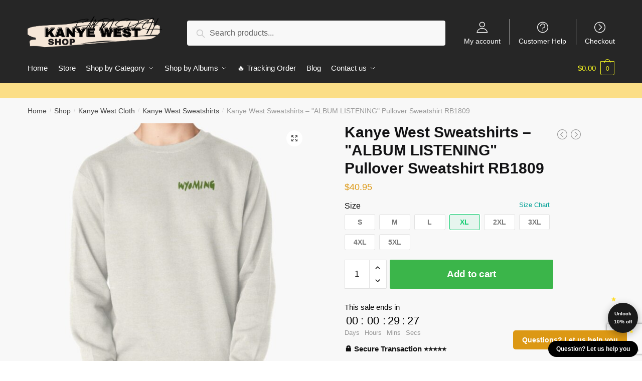

--- FILE ---
content_type: text/html; charset=utf-8
request_url: https://www.google.com/recaptcha/api2/anchor?ar=1&k=6LdiJHccAAAAADcz-qNuJCA85OCy5PgiMtC4tGsy&co=aHR0cHM6Ly9rYXluZS13ZXN0LnNob3A6NDQz&hl=en&v=PoyoqOPhxBO7pBk68S4YbpHZ&size=invisible&anchor-ms=20000&execute-ms=30000&cb=pnm6x7tgonrl
body_size: 48678
content:
<!DOCTYPE HTML><html dir="ltr" lang="en"><head><meta http-equiv="Content-Type" content="text/html; charset=UTF-8">
<meta http-equiv="X-UA-Compatible" content="IE=edge">
<title>reCAPTCHA</title>
<style type="text/css">
/* cyrillic-ext */
@font-face {
  font-family: 'Roboto';
  font-style: normal;
  font-weight: 400;
  font-stretch: 100%;
  src: url(//fonts.gstatic.com/s/roboto/v48/KFO7CnqEu92Fr1ME7kSn66aGLdTylUAMa3GUBHMdazTgWw.woff2) format('woff2');
  unicode-range: U+0460-052F, U+1C80-1C8A, U+20B4, U+2DE0-2DFF, U+A640-A69F, U+FE2E-FE2F;
}
/* cyrillic */
@font-face {
  font-family: 'Roboto';
  font-style: normal;
  font-weight: 400;
  font-stretch: 100%;
  src: url(//fonts.gstatic.com/s/roboto/v48/KFO7CnqEu92Fr1ME7kSn66aGLdTylUAMa3iUBHMdazTgWw.woff2) format('woff2');
  unicode-range: U+0301, U+0400-045F, U+0490-0491, U+04B0-04B1, U+2116;
}
/* greek-ext */
@font-face {
  font-family: 'Roboto';
  font-style: normal;
  font-weight: 400;
  font-stretch: 100%;
  src: url(//fonts.gstatic.com/s/roboto/v48/KFO7CnqEu92Fr1ME7kSn66aGLdTylUAMa3CUBHMdazTgWw.woff2) format('woff2');
  unicode-range: U+1F00-1FFF;
}
/* greek */
@font-face {
  font-family: 'Roboto';
  font-style: normal;
  font-weight: 400;
  font-stretch: 100%;
  src: url(//fonts.gstatic.com/s/roboto/v48/KFO7CnqEu92Fr1ME7kSn66aGLdTylUAMa3-UBHMdazTgWw.woff2) format('woff2');
  unicode-range: U+0370-0377, U+037A-037F, U+0384-038A, U+038C, U+038E-03A1, U+03A3-03FF;
}
/* math */
@font-face {
  font-family: 'Roboto';
  font-style: normal;
  font-weight: 400;
  font-stretch: 100%;
  src: url(//fonts.gstatic.com/s/roboto/v48/KFO7CnqEu92Fr1ME7kSn66aGLdTylUAMawCUBHMdazTgWw.woff2) format('woff2');
  unicode-range: U+0302-0303, U+0305, U+0307-0308, U+0310, U+0312, U+0315, U+031A, U+0326-0327, U+032C, U+032F-0330, U+0332-0333, U+0338, U+033A, U+0346, U+034D, U+0391-03A1, U+03A3-03A9, U+03B1-03C9, U+03D1, U+03D5-03D6, U+03F0-03F1, U+03F4-03F5, U+2016-2017, U+2034-2038, U+203C, U+2040, U+2043, U+2047, U+2050, U+2057, U+205F, U+2070-2071, U+2074-208E, U+2090-209C, U+20D0-20DC, U+20E1, U+20E5-20EF, U+2100-2112, U+2114-2115, U+2117-2121, U+2123-214F, U+2190, U+2192, U+2194-21AE, U+21B0-21E5, U+21F1-21F2, U+21F4-2211, U+2213-2214, U+2216-22FF, U+2308-230B, U+2310, U+2319, U+231C-2321, U+2336-237A, U+237C, U+2395, U+239B-23B7, U+23D0, U+23DC-23E1, U+2474-2475, U+25AF, U+25B3, U+25B7, U+25BD, U+25C1, U+25CA, U+25CC, U+25FB, U+266D-266F, U+27C0-27FF, U+2900-2AFF, U+2B0E-2B11, U+2B30-2B4C, U+2BFE, U+3030, U+FF5B, U+FF5D, U+1D400-1D7FF, U+1EE00-1EEFF;
}
/* symbols */
@font-face {
  font-family: 'Roboto';
  font-style: normal;
  font-weight: 400;
  font-stretch: 100%;
  src: url(//fonts.gstatic.com/s/roboto/v48/KFO7CnqEu92Fr1ME7kSn66aGLdTylUAMaxKUBHMdazTgWw.woff2) format('woff2');
  unicode-range: U+0001-000C, U+000E-001F, U+007F-009F, U+20DD-20E0, U+20E2-20E4, U+2150-218F, U+2190, U+2192, U+2194-2199, U+21AF, U+21E6-21F0, U+21F3, U+2218-2219, U+2299, U+22C4-22C6, U+2300-243F, U+2440-244A, U+2460-24FF, U+25A0-27BF, U+2800-28FF, U+2921-2922, U+2981, U+29BF, U+29EB, U+2B00-2BFF, U+4DC0-4DFF, U+FFF9-FFFB, U+10140-1018E, U+10190-1019C, U+101A0, U+101D0-101FD, U+102E0-102FB, U+10E60-10E7E, U+1D2C0-1D2D3, U+1D2E0-1D37F, U+1F000-1F0FF, U+1F100-1F1AD, U+1F1E6-1F1FF, U+1F30D-1F30F, U+1F315, U+1F31C, U+1F31E, U+1F320-1F32C, U+1F336, U+1F378, U+1F37D, U+1F382, U+1F393-1F39F, U+1F3A7-1F3A8, U+1F3AC-1F3AF, U+1F3C2, U+1F3C4-1F3C6, U+1F3CA-1F3CE, U+1F3D4-1F3E0, U+1F3ED, U+1F3F1-1F3F3, U+1F3F5-1F3F7, U+1F408, U+1F415, U+1F41F, U+1F426, U+1F43F, U+1F441-1F442, U+1F444, U+1F446-1F449, U+1F44C-1F44E, U+1F453, U+1F46A, U+1F47D, U+1F4A3, U+1F4B0, U+1F4B3, U+1F4B9, U+1F4BB, U+1F4BF, U+1F4C8-1F4CB, U+1F4D6, U+1F4DA, U+1F4DF, U+1F4E3-1F4E6, U+1F4EA-1F4ED, U+1F4F7, U+1F4F9-1F4FB, U+1F4FD-1F4FE, U+1F503, U+1F507-1F50B, U+1F50D, U+1F512-1F513, U+1F53E-1F54A, U+1F54F-1F5FA, U+1F610, U+1F650-1F67F, U+1F687, U+1F68D, U+1F691, U+1F694, U+1F698, U+1F6AD, U+1F6B2, U+1F6B9-1F6BA, U+1F6BC, U+1F6C6-1F6CF, U+1F6D3-1F6D7, U+1F6E0-1F6EA, U+1F6F0-1F6F3, U+1F6F7-1F6FC, U+1F700-1F7FF, U+1F800-1F80B, U+1F810-1F847, U+1F850-1F859, U+1F860-1F887, U+1F890-1F8AD, U+1F8B0-1F8BB, U+1F8C0-1F8C1, U+1F900-1F90B, U+1F93B, U+1F946, U+1F984, U+1F996, U+1F9E9, U+1FA00-1FA6F, U+1FA70-1FA7C, U+1FA80-1FA89, U+1FA8F-1FAC6, U+1FACE-1FADC, U+1FADF-1FAE9, U+1FAF0-1FAF8, U+1FB00-1FBFF;
}
/* vietnamese */
@font-face {
  font-family: 'Roboto';
  font-style: normal;
  font-weight: 400;
  font-stretch: 100%;
  src: url(//fonts.gstatic.com/s/roboto/v48/KFO7CnqEu92Fr1ME7kSn66aGLdTylUAMa3OUBHMdazTgWw.woff2) format('woff2');
  unicode-range: U+0102-0103, U+0110-0111, U+0128-0129, U+0168-0169, U+01A0-01A1, U+01AF-01B0, U+0300-0301, U+0303-0304, U+0308-0309, U+0323, U+0329, U+1EA0-1EF9, U+20AB;
}
/* latin-ext */
@font-face {
  font-family: 'Roboto';
  font-style: normal;
  font-weight: 400;
  font-stretch: 100%;
  src: url(//fonts.gstatic.com/s/roboto/v48/KFO7CnqEu92Fr1ME7kSn66aGLdTylUAMa3KUBHMdazTgWw.woff2) format('woff2');
  unicode-range: U+0100-02BA, U+02BD-02C5, U+02C7-02CC, U+02CE-02D7, U+02DD-02FF, U+0304, U+0308, U+0329, U+1D00-1DBF, U+1E00-1E9F, U+1EF2-1EFF, U+2020, U+20A0-20AB, U+20AD-20C0, U+2113, U+2C60-2C7F, U+A720-A7FF;
}
/* latin */
@font-face {
  font-family: 'Roboto';
  font-style: normal;
  font-weight: 400;
  font-stretch: 100%;
  src: url(//fonts.gstatic.com/s/roboto/v48/KFO7CnqEu92Fr1ME7kSn66aGLdTylUAMa3yUBHMdazQ.woff2) format('woff2');
  unicode-range: U+0000-00FF, U+0131, U+0152-0153, U+02BB-02BC, U+02C6, U+02DA, U+02DC, U+0304, U+0308, U+0329, U+2000-206F, U+20AC, U+2122, U+2191, U+2193, U+2212, U+2215, U+FEFF, U+FFFD;
}
/* cyrillic-ext */
@font-face {
  font-family: 'Roboto';
  font-style: normal;
  font-weight: 500;
  font-stretch: 100%;
  src: url(//fonts.gstatic.com/s/roboto/v48/KFO7CnqEu92Fr1ME7kSn66aGLdTylUAMa3GUBHMdazTgWw.woff2) format('woff2');
  unicode-range: U+0460-052F, U+1C80-1C8A, U+20B4, U+2DE0-2DFF, U+A640-A69F, U+FE2E-FE2F;
}
/* cyrillic */
@font-face {
  font-family: 'Roboto';
  font-style: normal;
  font-weight: 500;
  font-stretch: 100%;
  src: url(//fonts.gstatic.com/s/roboto/v48/KFO7CnqEu92Fr1ME7kSn66aGLdTylUAMa3iUBHMdazTgWw.woff2) format('woff2');
  unicode-range: U+0301, U+0400-045F, U+0490-0491, U+04B0-04B1, U+2116;
}
/* greek-ext */
@font-face {
  font-family: 'Roboto';
  font-style: normal;
  font-weight: 500;
  font-stretch: 100%;
  src: url(//fonts.gstatic.com/s/roboto/v48/KFO7CnqEu92Fr1ME7kSn66aGLdTylUAMa3CUBHMdazTgWw.woff2) format('woff2');
  unicode-range: U+1F00-1FFF;
}
/* greek */
@font-face {
  font-family: 'Roboto';
  font-style: normal;
  font-weight: 500;
  font-stretch: 100%;
  src: url(//fonts.gstatic.com/s/roboto/v48/KFO7CnqEu92Fr1ME7kSn66aGLdTylUAMa3-UBHMdazTgWw.woff2) format('woff2');
  unicode-range: U+0370-0377, U+037A-037F, U+0384-038A, U+038C, U+038E-03A1, U+03A3-03FF;
}
/* math */
@font-face {
  font-family: 'Roboto';
  font-style: normal;
  font-weight: 500;
  font-stretch: 100%;
  src: url(//fonts.gstatic.com/s/roboto/v48/KFO7CnqEu92Fr1ME7kSn66aGLdTylUAMawCUBHMdazTgWw.woff2) format('woff2');
  unicode-range: U+0302-0303, U+0305, U+0307-0308, U+0310, U+0312, U+0315, U+031A, U+0326-0327, U+032C, U+032F-0330, U+0332-0333, U+0338, U+033A, U+0346, U+034D, U+0391-03A1, U+03A3-03A9, U+03B1-03C9, U+03D1, U+03D5-03D6, U+03F0-03F1, U+03F4-03F5, U+2016-2017, U+2034-2038, U+203C, U+2040, U+2043, U+2047, U+2050, U+2057, U+205F, U+2070-2071, U+2074-208E, U+2090-209C, U+20D0-20DC, U+20E1, U+20E5-20EF, U+2100-2112, U+2114-2115, U+2117-2121, U+2123-214F, U+2190, U+2192, U+2194-21AE, U+21B0-21E5, U+21F1-21F2, U+21F4-2211, U+2213-2214, U+2216-22FF, U+2308-230B, U+2310, U+2319, U+231C-2321, U+2336-237A, U+237C, U+2395, U+239B-23B7, U+23D0, U+23DC-23E1, U+2474-2475, U+25AF, U+25B3, U+25B7, U+25BD, U+25C1, U+25CA, U+25CC, U+25FB, U+266D-266F, U+27C0-27FF, U+2900-2AFF, U+2B0E-2B11, U+2B30-2B4C, U+2BFE, U+3030, U+FF5B, U+FF5D, U+1D400-1D7FF, U+1EE00-1EEFF;
}
/* symbols */
@font-face {
  font-family: 'Roboto';
  font-style: normal;
  font-weight: 500;
  font-stretch: 100%;
  src: url(//fonts.gstatic.com/s/roboto/v48/KFO7CnqEu92Fr1ME7kSn66aGLdTylUAMaxKUBHMdazTgWw.woff2) format('woff2');
  unicode-range: U+0001-000C, U+000E-001F, U+007F-009F, U+20DD-20E0, U+20E2-20E4, U+2150-218F, U+2190, U+2192, U+2194-2199, U+21AF, U+21E6-21F0, U+21F3, U+2218-2219, U+2299, U+22C4-22C6, U+2300-243F, U+2440-244A, U+2460-24FF, U+25A0-27BF, U+2800-28FF, U+2921-2922, U+2981, U+29BF, U+29EB, U+2B00-2BFF, U+4DC0-4DFF, U+FFF9-FFFB, U+10140-1018E, U+10190-1019C, U+101A0, U+101D0-101FD, U+102E0-102FB, U+10E60-10E7E, U+1D2C0-1D2D3, U+1D2E0-1D37F, U+1F000-1F0FF, U+1F100-1F1AD, U+1F1E6-1F1FF, U+1F30D-1F30F, U+1F315, U+1F31C, U+1F31E, U+1F320-1F32C, U+1F336, U+1F378, U+1F37D, U+1F382, U+1F393-1F39F, U+1F3A7-1F3A8, U+1F3AC-1F3AF, U+1F3C2, U+1F3C4-1F3C6, U+1F3CA-1F3CE, U+1F3D4-1F3E0, U+1F3ED, U+1F3F1-1F3F3, U+1F3F5-1F3F7, U+1F408, U+1F415, U+1F41F, U+1F426, U+1F43F, U+1F441-1F442, U+1F444, U+1F446-1F449, U+1F44C-1F44E, U+1F453, U+1F46A, U+1F47D, U+1F4A3, U+1F4B0, U+1F4B3, U+1F4B9, U+1F4BB, U+1F4BF, U+1F4C8-1F4CB, U+1F4D6, U+1F4DA, U+1F4DF, U+1F4E3-1F4E6, U+1F4EA-1F4ED, U+1F4F7, U+1F4F9-1F4FB, U+1F4FD-1F4FE, U+1F503, U+1F507-1F50B, U+1F50D, U+1F512-1F513, U+1F53E-1F54A, U+1F54F-1F5FA, U+1F610, U+1F650-1F67F, U+1F687, U+1F68D, U+1F691, U+1F694, U+1F698, U+1F6AD, U+1F6B2, U+1F6B9-1F6BA, U+1F6BC, U+1F6C6-1F6CF, U+1F6D3-1F6D7, U+1F6E0-1F6EA, U+1F6F0-1F6F3, U+1F6F7-1F6FC, U+1F700-1F7FF, U+1F800-1F80B, U+1F810-1F847, U+1F850-1F859, U+1F860-1F887, U+1F890-1F8AD, U+1F8B0-1F8BB, U+1F8C0-1F8C1, U+1F900-1F90B, U+1F93B, U+1F946, U+1F984, U+1F996, U+1F9E9, U+1FA00-1FA6F, U+1FA70-1FA7C, U+1FA80-1FA89, U+1FA8F-1FAC6, U+1FACE-1FADC, U+1FADF-1FAE9, U+1FAF0-1FAF8, U+1FB00-1FBFF;
}
/* vietnamese */
@font-face {
  font-family: 'Roboto';
  font-style: normal;
  font-weight: 500;
  font-stretch: 100%;
  src: url(//fonts.gstatic.com/s/roboto/v48/KFO7CnqEu92Fr1ME7kSn66aGLdTylUAMa3OUBHMdazTgWw.woff2) format('woff2');
  unicode-range: U+0102-0103, U+0110-0111, U+0128-0129, U+0168-0169, U+01A0-01A1, U+01AF-01B0, U+0300-0301, U+0303-0304, U+0308-0309, U+0323, U+0329, U+1EA0-1EF9, U+20AB;
}
/* latin-ext */
@font-face {
  font-family: 'Roboto';
  font-style: normal;
  font-weight: 500;
  font-stretch: 100%;
  src: url(//fonts.gstatic.com/s/roboto/v48/KFO7CnqEu92Fr1ME7kSn66aGLdTylUAMa3KUBHMdazTgWw.woff2) format('woff2');
  unicode-range: U+0100-02BA, U+02BD-02C5, U+02C7-02CC, U+02CE-02D7, U+02DD-02FF, U+0304, U+0308, U+0329, U+1D00-1DBF, U+1E00-1E9F, U+1EF2-1EFF, U+2020, U+20A0-20AB, U+20AD-20C0, U+2113, U+2C60-2C7F, U+A720-A7FF;
}
/* latin */
@font-face {
  font-family: 'Roboto';
  font-style: normal;
  font-weight: 500;
  font-stretch: 100%;
  src: url(//fonts.gstatic.com/s/roboto/v48/KFO7CnqEu92Fr1ME7kSn66aGLdTylUAMa3yUBHMdazQ.woff2) format('woff2');
  unicode-range: U+0000-00FF, U+0131, U+0152-0153, U+02BB-02BC, U+02C6, U+02DA, U+02DC, U+0304, U+0308, U+0329, U+2000-206F, U+20AC, U+2122, U+2191, U+2193, U+2212, U+2215, U+FEFF, U+FFFD;
}
/* cyrillic-ext */
@font-face {
  font-family: 'Roboto';
  font-style: normal;
  font-weight: 900;
  font-stretch: 100%;
  src: url(//fonts.gstatic.com/s/roboto/v48/KFO7CnqEu92Fr1ME7kSn66aGLdTylUAMa3GUBHMdazTgWw.woff2) format('woff2');
  unicode-range: U+0460-052F, U+1C80-1C8A, U+20B4, U+2DE0-2DFF, U+A640-A69F, U+FE2E-FE2F;
}
/* cyrillic */
@font-face {
  font-family: 'Roboto';
  font-style: normal;
  font-weight: 900;
  font-stretch: 100%;
  src: url(//fonts.gstatic.com/s/roboto/v48/KFO7CnqEu92Fr1ME7kSn66aGLdTylUAMa3iUBHMdazTgWw.woff2) format('woff2');
  unicode-range: U+0301, U+0400-045F, U+0490-0491, U+04B0-04B1, U+2116;
}
/* greek-ext */
@font-face {
  font-family: 'Roboto';
  font-style: normal;
  font-weight: 900;
  font-stretch: 100%;
  src: url(//fonts.gstatic.com/s/roboto/v48/KFO7CnqEu92Fr1ME7kSn66aGLdTylUAMa3CUBHMdazTgWw.woff2) format('woff2');
  unicode-range: U+1F00-1FFF;
}
/* greek */
@font-face {
  font-family: 'Roboto';
  font-style: normal;
  font-weight: 900;
  font-stretch: 100%;
  src: url(//fonts.gstatic.com/s/roboto/v48/KFO7CnqEu92Fr1ME7kSn66aGLdTylUAMa3-UBHMdazTgWw.woff2) format('woff2');
  unicode-range: U+0370-0377, U+037A-037F, U+0384-038A, U+038C, U+038E-03A1, U+03A3-03FF;
}
/* math */
@font-face {
  font-family: 'Roboto';
  font-style: normal;
  font-weight: 900;
  font-stretch: 100%;
  src: url(//fonts.gstatic.com/s/roboto/v48/KFO7CnqEu92Fr1ME7kSn66aGLdTylUAMawCUBHMdazTgWw.woff2) format('woff2');
  unicode-range: U+0302-0303, U+0305, U+0307-0308, U+0310, U+0312, U+0315, U+031A, U+0326-0327, U+032C, U+032F-0330, U+0332-0333, U+0338, U+033A, U+0346, U+034D, U+0391-03A1, U+03A3-03A9, U+03B1-03C9, U+03D1, U+03D5-03D6, U+03F0-03F1, U+03F4-03F5, U+2016-2017, U+2034-2038, U+203C, U+2040, U+2043, U+2047, U+2050, U+2057, U+205F, U+2070-2071, U+2074-208E, U+2090-209C, U+20D0-20DC, U+20E1, U+20E5-20EF, U+2100-2112, U+2114-2115, U+2117-2121, U+2123-214F, U+2190, U+2192, U+2194-21AE, U+21B0-21E5, U+21F1-21F2, U+21F4-2211, U+2213-2214, U+2216-22FF, U+2308-230B, U+2310, U+2319, U+231C-2321, U+2336-237A, U+237C, U+2395, U+239B-23B7, U+23D0, U+23DC-23E1, U+2474-2475, U+25AF, U+25B3, U+25B7, U+25BD, U+25C1, U+25CA, U+25CC, U+25FB, U+266D-266F, U+27C0-27FF, U+2900-2AFF, U+2B0E-2B11, U+2B30-2B4C, U+2BFE, U+3030, U+FF5B, U+FF5D, U+1D400-1D7FF, U+1EE00-1EEFF;
}
/* symbols */
@font-face {
  font-family: 'Roboto';
  font-style: normal;
  font-weight: 900;
  font-stretch: 100%;
  src: url(//fonts.gstatic.com/s/roboto/v48/KFO7CnqEu92Fr1ME7kSn66aGLdTylUAMaxKUBHMdazTgWw.woff2) format('woff2');
  unicode-range: U+0001-000C, U+000E-001F, U+007F-009F, U+20DD-20E0, U+20E2-20E4, U+2150-218F, U+2190, U+2192, U+2194-2199, U+21AF, U+21E6-21F0, U+21F3, U+2218-2219, U+2299, U+22C4-22C6, U+2300-243F, U+2440-244A, U+2460-24FF, U+25A0-27BF, U+2800-28FF, U+2921-2922, U+2981, U+29BF, U+29EB, U+2B00-2BFF, U+4DC0-4DFF, U+FFF9-FFFB, U+10140-1018E, U+10190-1019C, U+101A0, U+101D0-101FD, U+102E0-102FB, U+10E60-10E7E, U+1D2C0-1D2D3, U+1D2E0-1D37F, U+1F000-1F0FF, U+1F100-1F1AD, U+1F1E6-1F1FF, U+1F30D-1F30F, U+1F315, U+1F31C, U+1F31E, U+1F320-1F32C, U+1F336, U+1F378, U+1F37D, U+1F382, U+1F393-1F39F, U+1F3A7-1F3A8, U+1F3AC-1F3AF, U+1F3C2, U+1F3C4-1F3C6, U+1F3CA-1F3CE, U+1F3D4-1F3E0, U+1F3ED, U+1F3F1-1F3F3, U+1F3F5-1F3F7, U+1F408, U+1F415, U+1F41F, U+1F426, U+1F43F, U+1F441-1F442, U+1F444, U+1F446-1F449, U+1F44C-1F44E, U+1F453, U+1F46A, U+1F47D, U+1F4A3, U+1F4B0, U+1F4B3, U+1F4B9, U+1F4BB, U+1F4BF, U+1F4C8-1F4CB, U+1F4D6, U+1F4DA, U+1F4DF, U+1F4E3-1F4E6, U+1F4EA-1F4ED, U+1F4F7, U+1F4F9-1F4FB, U+1F4FD-1F4FE, U+1F503, U+1F507-1F50B, U+1F50D, U+1F512-1F513, U+1F53E-1F54A, U+1F54F-1F5FA, U+1F610, U+1F650-1F67F, U+1F687, U+1F68D, U+1F691, U+1F694, U+1F698, U+1F6AD, U+1F6B2, U+1F6B9-1F6BA, U+1F6BC, U+1F6C6-1F6CF, U+1F6D3-1F6D7, U+1F6E0-1F6EA, U+1F6F0-1F6F3, U+1F6F7-1F6FC, U+1F700-1F7FF, U+1F800-1F80B, U+1F810-1F847, U+1F850-1F859, U+1F860-1F887, U+1F890-1F8AD, U+1F8B0-1F8BB, U+1F8C0-1F8C1, U+1F900-1F90B, U+1F93B, U+1F946, U+1F984, U+1F996, U+1F9E9, U+1FA00-1FA6F, U+1FA70-1FA7C, U+1FA80-1FA89, U+1FA8F-1FAC6, U+1FACE-1FADC, U+1FADF-1FAE9, U+1FAF0-1FAF8, U+1FB00-1FBFF;
}
/* vietnamese */
@font-face {
  font-family: 'Roboto';
  font-style: normal;
  font-weight: 900;
  font-stretch: 100%;
  src: url(//fonts.gstatic.com/s/roboto/v48/KFO7CnqEu92Fr1ME7kSn66aGLdTylUAMa3OUBHMdazTgWw.woff2) format('woff2');
  unicode-range: U+0102-0103, U+0110-0111, U+0128-0129, U+0168-0169, U+01A0-01A1, U+01AF-01B0, U+0300-0301, U+0303-0304, U+0308-0309, U+0323, U+0329, U+1EA0-1EF9, U+20AB;
}
/* latin-ext */
@font-face {
  font-family: 'Roboto';
  font-style: normal;
  font-weight: 900;
  font-stretch: 100%;
  src: url(//fonts.gstatic.com/s/roboto/v48/KFO7CnqEu92Fr1ME7kSn66aGLdTylUAMa3KUBHMdazTgWw.woff2) format('woff2');
  unicode-range: U+0100-02BA, U+02BD-02C5, U+02C7-02CC, U+02CE-02D7, U+02DD-02FF, U+0304, U+0308, U+0329, U+1D00-1DBF, U+1E00-1E9F, U+1EF2-1EFF, U+2020, U+20A0-20AB, U+20AD-20C0, U+2113, U+2C60-2C7F, U+A720-A7FF;
}
/* latin */
@font-face {
  font-family: 'Roboto';
  font-style: normal;
  font-weight: 900;
  font-stretch: 100%;
  src: url(//fonts.gstatic.com/s/roboto/v48/KFO7CnqEu92Fr1ME7kSn66aGLdTylUAMa3yUBHMdazQ.woff2) format('woff2');
  unicode-range: U+0000-00FF, U+0131, U+0152-0153, U+02BB-02BC, U+02C6, U+02DA, U+02DC, U+0304, U+0308, U+0329, U+2000-206F, U+20AC, U+2122, U+2191, U+2193, U+2212, U+2215, U+FEFF, U+FFFD;
}

</style>
<link rel="stylesheet" type="text/css" href="https://www.gstatic.com/recaptcha/releases/PoyoqOPhxBO7pBk68S4YbpHZ/styles__ltr.css">
<script nonce="cXVgmWzr2fM8cLeCfeRUJg" type="text/javascript">window['__recaptcha_api'] = 'https://www.google.com/recaptcha/api2/';</script>
<script type="text/javascript" src="https://www.gstatic.com/recaptcha/releases/PoyoqOPhxBO7pBk68S4YbpHZ/recaptcha__en.js" nonce="cXVgmWzr2fM8cLeCfeRUJg">
      
    </script></head>
<body><div id="rc-anchor-alert" class="rc-anchor-alert"></div>
<input type="hidden" id="recaptcha-token" value="[base64]">
<script type="text/javascript" nonce="cXVgmWzr2fM8cLeCfeRUJg">
      recaptcha.anchor.Main.init("[\x22ainput\x22,[\x22bgdata\x22,\x22\x22,\[base64]/[base64]/[base64]/[base64]/[base64]/[base64]/[base64]/[base64]/[base64]/[base64]\\u003d\x22,\[base64]\\u003d\x22,\x22RUhcPcKWbGPDssK9acOaacKcw4cyw6J7cBwnbcOBwpLDmxoVOMKKw4TCh8OcwqvDiDEswrvCoGJTwq4/[base64]/DsMOXR8K/flFFUk0nw7plU8KNwq/DpmVTCMKJwoAjw7sIDXzChndfe1grADvCkEFXagDDmzDDk39ow5/DnU9/w4jCv8KsQ2VFwoTCmMKow5Frw6l9w7RJasOnwqzCiAbDmlfCk29dw6TDq0rDl8Ktwr8Ewrk/[base64]/Yxk4amLDuTzClMKyDQfCrAQuF8KrJVLDu8OdJVbDgcOJQcOjABguw5nDoMOidTvCkMOqf0/DvVs1wrpLwrpjwqAEwp4jwp0fe3zDjnPDuMODNx0IMBPCgMKowrkSNUPCvcOYQB3CuTjDm8KOI8K1GcK0CMO/w5NUwqvDjXbCkhzDvBg/w7rClcK6TQxRw6duasO2SsOSw7JRNcOyN39xXmNMwokwGz3CpzTCsMOYTlPDq8OEwqTDmMKKExcWwqjCmcOEw43CuWXCjBsARBpzLsKVB8OnIcOvbMKswpQkwojCj8O9IMKCZA3DqQ8dwr4/eMKqwozDgsKpwpEgwqRLAH7Cl0TCnCrDkGnCgQ93wqoXDTE1LnVtw4ALVsKxwpDDtE3Cs8OkEGrDowfDvibCtWt7U2k7RxoBw4tEJsKWT8OJw7hGelXCpcO/w6rDjyPCncO6YwNjLTHDjcK/[base64]/Cn8OUCTAXw7Q7TsKfRA/[base64]/McOewpPDuHLCrsOyw6DDocKoOxdowqbCssO0w7lpw7gvW8KoEsO4McOfw4Z4w7fCuDPDrcKxLwzDs3jChsO3QwLDusODZsOyw57CgcOXwrEIwotDYTTDk8OvJmcywp/Cjk7CkkPDgxETLi53wpfDpE8gAzzDiW7DpMOCaHdew6Z9DygqbsKZf8OpJX/Ck2HDi8OQw4oAwppGWXxsw4Igw5nDpSbCkX9BBcKRBmwdw4F/[base64]/wrJow7Vfw6UAV8KeS8OsTcKaUiPCosOyw7zDpCnCjcKPwocGw4/Crl3DpcKewo7DosO2wrzCtsOcRcK4JMOXUVQKwrcow6JYIH3CqW7Cqk/Cr8ODw5osX8OcfEgvwqIeKsOiGCMkw4jCq8KRw4/CpsK+w6VSa8OHwrfDpxbDrsO6esOSHRzCkcO8czLCgcKSw4dxwrfCrMO9wrcjEDjCqMKoQBs2w7bCriBpw6zDqDR+WnAiw6Zzwrxme8OSPVvCv3PDkMO/[base64]/DhBzCsMORw4LClXPDnTjDoSYnbMKwworDicKWwqjDmXw/w5rDusKPaQnCpcKlw43Dt8OJfiwnwrTClTQ2N3Qxw7zDgsKNwo7Cth5ZDFvDigHDrsKwAMKGB0N+w7DCscKoBsKIwp5aw7V/w5HCtkLCqkQrMQbDlcK2e8Kww74rw5vDsWfDjlkTwpLChlXCksOvDHsbMwprSEjDtH99wqnDuUDDn8Obw57DjDrDscO+ZMKowoDCqsOLIMONCjPDr3UNesO2SmPDqMOqbcKNH8Kvw6PCu8KXwosuwqfColPCqAtdfFNoa1/DqWXDr8Oaf8Okw6LCkcKgwpfCocO6wrBRX30vHBF2X3FecMOSwpDChgHDiFY+wrlGw5PDmcKpwqIhw57CqcKDWRIBwoIpVsKUeibCp8K4NcOqWxt0w5rDownDmcKuRU8PP8Oxw7XDugcgw4HDn8Ovw4ALw4TCqjsiNcKZZMKaOXTDicKEY2ZnwoYwYMO/J3/DmiEpwqUlwqIpwpZuRQTDrA/Cr3LDjQ7DgW3DucOrNDsxXD4yw6HDlkk1w5jCvMO2w7k1wqHDoMOvcmorw7UqwpFfYsKpCirCiU/DmsKVZhVuBkLCiMKTbzvCllsYw4Njw4ZfICkTImPCtMKLVVXCmMKLQcKUa8ObwqIOb8KcVQU/w4vCti3DmyA9wqQaTChJw5NPwp3DoBXDvWg2TmUvw6LDg8Kvw5ckwr8aHcK7wqMNwrnCv8ODw6vDkDrDtsOmw47DuRFIDC/CkcOPw7pDUMOUw6xfw7XCkipdw45rZn9aHMOIwp5+wojDo8K+w5dRcsKMIcOsdsK0Y09Aw4ACw6TCksOCw67CjnnCv2VmWnE+w4/Ckhgnw7JUEsOZwpNwV8KKOBhfVmcqTcKlwpnCijlUB8KUwoIhfcORAMKWwrfDrX4Kw7/CocKcw4lAw58efcOrwqnChxTCr8K8wr/Dv8KJVMK8agnDiFbCiy3DkMKbwoTDs8O/w4AUwpQxw6rCqV3CucOzw7fCjlDDu8KpNkAhwpEow4Vwd8KBwrgKd8Kpw6vDiAnDq1jDiygLw6ZGwrPCvjTDu8KNe8OUwpLCmcKmwrINKjjDpxF6wqN0wooawqplw7h9CcKsHD3CkcKDw5rDtsKOFGUZwrlvHzNXw4XDuV/CpXguHMOoC1jDrEjDg8KSw4zDgQkQw6zCusKHw7cKXMK+wqHDoAHDglDDihUHwrHDlU/DgGwsIcK4CsOxwrvDlCXChBrCh8KAwr0Hw5RMQMOWw60Aw7sPT8K4woVfIsOWVw9jJMO0K8O5Tgxvw58Wwp7CjcOswqAhwprCtC7CryJHdjTCpTzDh8Kkw4kmwoTClhbCpzcgwrfDocKNw6TCrz1Owr/CvyPDjsKNTsKiwqrDm8OAwrvCm0cKwqkCwrDClcOzH8KNwr/CryU6PQ5pUMKOwqNRSBQuwoRQRMKUw7LDosKkMiPDqMOrWMK/dsKcE2svwpXCqcKyb07CisKJHEHCncKkPMKtwoUnQBnDnMKgwq7DscObR8KXw4tEw5VfJiUJfXBKw6HCjcOiaHBhIcOYw77CmMOMwqBFwqHDll9jM8KYw5BiCTDDqsKzwr/Dq17DpCHDocKMw7x3fU12w5c6w6nDncK0w71awo3DqQ4Cwo7CnMO+D1hTwqlEw4E7w5YQwoIULMO+w7NkbW8gPk/[base64]/[base64]/w6geWMK0bcOlXAUnwop5Q8OGB247w6o/wq3DocO2AcO6S17CnTLCvHnDlkfDtcOnw4DDp8O9wp9sCsOZLnUDaEo5BwnCihzCiCHCkWjDk1UsO8KVP8K0woHCgzjDg3LDjsKdXxbDm8KqO8OOwrXDhcK9C8OlOMKAw7gwHGktw7XDlFnDssKZwqDCl3fCml/DizNswrDCqcOpwqw7dMKCw4PCtS/DosO5GAHDksOzw6I7fBNTEMKKB0U9w5NNM8Khwr7DvcOHcsK1w7TDs8K/[base64]/CrcKrIcK3w684f1lPCSfCkcKLw4jDrsKAwrrDoTtsHFNdXizChcKJFsObTMOiwqPDk8OQw68SRcOARcOFw4HDosOFwpDChHodIsKRORQfHcKUw7QeQMKWVsKew7rDqcK+SiRwOHDDu8OSe8KeSRcySkjDv8OwDERuE30wwq1Mw4oKK8O8woNgw4/DtCBqSGDCtMOhw7Exwr4DCQgewpHDr8KoFMKbfmPCpMKfw7jCq8Kiw7nDpMKJwqfCrwLDhcKOwpcNwrrCisKxJ2DCqSl9e8K/wpjDkcO+woJGw6JYVcOnw5hAAsO1bsO4w4DDghcWw4PDtcOADcOEwrVRFwA2wpxzwqrCtMObw7nDpjPCrMOUMz/DgsKyw5LDgVRFwpVKwp1PCcK3w78Jw6fCkQQdGz4fwrTDklrCnk8fwpAIwoXDtcKRKcKPwqsBw5ZxdsOJw45ewrgQw6LDjkjCncKsw69YCgQ1w4VBMyjDoU/Dol17OCN+wqFLRncFwpQpHMKna8OWwpDCqW/[base64]/Cp2hFBsOQXQ/DlMKqYcOMZsKcw40EwrlSwrjCk8KjwqbCpMKXwpkAwqvDisO/wq3DlzTDiUFNXxRcRCcEw7N8JcOpwoN2wqXCjVg0DmrCo0kIw6c7wplkw7bDtSrCnVc2w7TCsXkWwoXDgjnDs1Qawq9+w7dfw6YbVS/CnMKNUMK7wrrCicKBw59ewqNCNQpGaWxOBGrCqBM8WsOUw6rCtyU9PSrDkDdkbMKow6rDnsKVNcONw71gw45/[base64]/CjcOzw644wpB0w5cowrU8KcKcwozClMOaw4gUGhd1SsKcazvCrMK5FcOtwqgbw6Y2w45SbX8iwrfCj8OLwqXDoU81w7t8wp1bw7gvwpPCtHnCrBbCr8K+TRDDnMOzf3bCk8K7MGjDscOfQWRSWUpgw7LDnS4ewpQLw4JEw747w5pkbi/CikosMcOlw6DCosOtYcK1Fj7DnlF3w58BwprCpsOYRV9zwojDgcKuDE3DucKUw6TCmnHDjsKVwrMjG8Kyw7drUyPDnMKXwrTDiB3CvS7Cl8OiGmbCpMKBeiXCv8KXw4hmwpfCriFwwobCm2bDjSDDn8O/w5zDh1Ujw7nCusKywoLDtEnCkcKsw47DqcORTsKyM1cbAcO1XWZZdH5+w4Zywp3DkUDChnzDtcO9LSjDnxzCq8OCLcKDwpzCv8O2w7Ypw67DpkvCol8wVGE7w5TDoiXDp8O6w7zCm8KOa8OQw7kPOgdVwq0bGFl8LDhLPcOLPA/DmcKcbygowp8Kw7HDocKUCcKZVTnCkQZyw6wPc2vCsH0GbsOUwrHDrFDClF5YZ8OTfFhbwovCkHosw6QcdMKewp7DnsO0KsOVw6/Co3LDnDN7w4lhw4nDqcOIwrN8FMKBw5fDicKSw6gdDsKQf8OnBV7CpD/CgMKLwrp4E8KKCsK2w6sKJMKHw5bCkmQtw6LDkBjDgAYoGyBbwqAWZcKyw6TDn1TDjcKFwqzDuSA5LcKGbcK+EHDDnR/ChBgoCA/Cm1J1EsKPCCrDisO8wop0PAnCiELDqyLCm8OoPMKlZcKuw4LDqsKFwq0FLhlywq3CmsKYDcOdd0Usw54fw5fCkygFw7/ClcK/wr7CtsOWw4EbDENlF8KWQsKMw5TDvsKNEyvCncKGw6ISXcK4wrljw7oAw5XDv8O3LMKHJ2c3T8KodkbCsMKSMUFCwq4Ow7pceMOKYsKaZA5Rw7Yew6XDjcK7ZijChcK2wrrDuiwDAsOBQFgcOcO2DzvCjMOcf8KOfsKrMlXCnyLCrcK/ew0fSBJVwrc9dTRfw5PCkBPClRTDpTDCnilAF8OAHVFhw6gpwovDr8Kew77Dh8KXayFOwrTDlCZJw50mYiZUdD/CnlrCtlHCt8OJwpE7woXDn8KCw60dLjU9CcOuwrXDi3LDhF/CvMOfCcK/wo/[base64]/DnWdlLsKNw6IFJMKYw5bChQxqw5TCr8KCWgJ2wrQ+f8OvM8K9wrZnMmrDmXxfZ8OaKQvCosK/[base64]/w5xBLyHDn8OQEsOxEF/CpGUnQB5MY8OgPsK2w706VsOIwpfCnFNDw7zCkcKGw7bDgMKIwq/DqsKuYsKFbMOEw6hqR8K4w7pPAcOSw5fCusK0T8OswqM+esKfwrthwqrCisKtLcOmHUXDuSE0eMONwp4Aw71+w71dwqUPwpzCgTJ5YcKpBMOLwowawo/CqcOGDcKPNB3Dn8KMwpbCtsK2wrwaBMKlw6/CpzAtAcKdwpwNfklyXsO2wpB0FTx0wrUDwoZhwq3CssKqw4dLw6Bzw4zCsDlMTMKVw7/CkMKtw7LDswTCgcKDHGYEw6UUGsKBwr5RIV/CnU7Dpl4pw6rCohbCok3DkMKGSsOZw6Jvw7PClwrCjknDjcO/PTLDi8KzRsKQw5rCmVFTJCzCpsOfSwPCun5IwrrDu8KQdT7DksODwoRDw7U5EMOmMsKTVSjCn3LCkmYpw6UacinCj8KUw5HCr8O2w7/ChsOBwp8owq05wq3CtsKzwobCvMOwwoUxwoXCmhfCmW96w5nCqcKqw7PDg8KvwprDmcKwKVTCk8KoWXwGMcKKNMKiGQPDusKKw7Fxw7zCu8OUwpnDjxdba8OTP8K8wpbCi8KPbgzDpTkDw5/DqcKHw7fDmcKqwq1+w5UOwpbCg8KRwrXDosOYHMKFEGPDicKVD8ORcB7DhcKWKHLCrMOBf0bClsKBSsOGRMKSwokuw7hJwo1rwpPDiQ/CtsOzUsK8w4/DsizDqCQmVBDCnUVNf03DpWPCi2XDvSnDkMK/w4lww4TCpsOmwoggw4R9W1B5woR2DMOJXMK1CsKDw4tfw7IxwrrDiiHCtcK1E8Kmw5rCnsKAw4N0eTPCtzPCjcOYwoDDkx8bZgtTwqJKLsK2wqdhfMOQw7p6wpgGDMOWMVQYw4rDkMKxBsOGw4RCTyfCgzPCqR/Ct38ZUyzCq3HDtMOzT0NCw6V7wpXCmW9tRSUvFcKEWQnCuMOjJ8Ouw5Vwb8OAw78Bw4HCi8Ogw48Nw5wTw6YFUcKhw7YuAlTDkRtwwqMQw5PCqMOzFRQ3UsOkVQfDqG7Cjy04DhEVw48kwp/[base64]/HnXCtMKkAwLDkEIAND/Du8O4wozCncOgwoLCpBXCvsKiKQLCrMK3w44Mw53DuXxvwpsBA8KjR8K9wqvDuMKUeF5+w5jDmQ8KTTJ6Q8Khw6lRS8O5wpDCn0jDowRpasOsGUTCucKowrrCtcK3wq/DvhhBRQRxcyF5C8Kww6laTFvDs8KuAMKhQwHCiVTCmRjCh8Oyw5rCoTHCscKzw6PCtMOGMsO3JsKuGH/Cp0YTc8K/w6rDssKBw4LDpMKrw51jwrgrw7jDkcO7aMKywozCu2zCocKZX33Do8OjwpsjNlrCh8KdLMOxGcK0w7zCpcO8cxvCuQzCt8KAw5kVwqlpw4xKW0U8JC9ywpvDjyPDtAZGXTVVwpQQfwl+HMOpIy1fw6Z3CDgJw7UkdcOELcKCbiHClUTDkMK0wr7DsWHDu8KwJCopQH/[base64]/DusKAQzjDpWfDj8KcVMOIw7HDlkIbwofDnMORw73DjMOrwrTCiF1gA8KlPQsow47CmsOkwoTDk8OlwqzDjsKlwqM3w7xqQ8Kdw6rCgiJWXkwLwpIbW8Kow4PCisKvw4kswqTCm8OEMsOswozCt8KDbHzDoMObwr44w6gew7B2QmouwpVlHXEIKMOicn/DmAIpPn8Iw7XDoMOBc8OuRcOYw79Yw49ow6rDpsK1wrPCrcKsOg7DtmfDrCtJWgHCuMOhwr0iSTAKw5XCr3FkwoPCncKEFcOewpA1woMowoZMwrN1wrfDg2/Ckn/DjjfDggfCtDNZFcOBF8KhW2nDix/DuygsP8KUwoHCgMKCw5EWcMO/FMKUwojCrcK1LmnCqcOswpIOwrkcw7PCicOtUmzCiMKfCsO4w5XCgcKSwr5Xwqc9AQnDs8KZdU/CpxfCrm0mSEIiV8KSw4PCkmNxKn3DncKuLMOuHsOMSx0waxkWCivDk1nClsKIwo/Cm8OVwow4w4vDuybDuhrClT7DsMOEw7nCk8Khwrl0wpd9PCttNgtsw5nDhlnDti3CiD3Dr8KmFBtIAH9SwoM8wotVc8KDw5hmf3TCicK0w5rCosKFTcOiacKbw5/CjsK6wobDhQzCo8OJw6jDuMKbKU1vwrfChsOyw7jDnAQ2wrPDnsODw77CkS0Xw4YPLMK0DB3CosK8w6wlb8OiZ3rDj2s+Dh1resKowodbCy/ClHLCgwpFEnY1YBrDiMKzwoLCklfCqhYqLyMkwrpmPGsow6nCs8KDwqZIw5pUw5jDsMKSwogIw4QSwqDDognCmhzCnMKKwovDnyXDlEbDosOCwroPwp4fwodgNcOKwrbCtC4IBcKVw44De8OZE8ODV8KKXydKN8KTKsOCRF0/Fk5Jw4BIw4LDjXUheMKqH04rwodqHHzCiTHDkMOYwp48wobCnsKkwqzDvVzDghlmwoQfPMOWwoZXwqTDv8OFK8OWw4jCuWYsw4k4DMKcw7EMbkUDw4/Di8OaG8Obw4ZHRgTCusK5ccKPw5TDv8Ouw7l9VcOPw6nCuMO/bsO+Xl/DvMOhw7XDuTTDuQjDr8O9wqPChcKuX8OKwozDmsOJanPDq3zCpBfCmsO/[base64]/DosOPwqh0JcOWaiV2ISwnw4XDrC/Dn8OmUsOtw5UBwpthwrRdDUPDm3RrIXsBbFTCky3Do8ORwr15wprCo8OmesKlw5QCw6vDk37Drw3DkShrHX9nC8O4KG15wo/Ch2JtGsOmw4ZQZh/[base64]/DgsKJDcONcMOCGCMYH8OLH8OJUjHDvzwGTsKKw73DnsOyw5/ChzBfw6gUwrcnw7dgw6DCgyTDs24Ww7PCnVjCssOgQwIAw6Zcw6hEwqknNcKVwp81N8KOwq/[base64]/[base64]/CscOYWMOGK8KvwpHDm1wkw7I3wpXDlMODwo5RRB3DgMOfw5kpMzwqw5ovMcOWJQbDk8O4SnpPw6/CohYwKMOYPkfCjsOQwo/CsSnCtWzCjMORw7DCrGQNSsKSR3PDjXHChcKTwohTwrPDv8KFwpQBDyjDoBsbwrwLOcO8cipcU8KtwpVtQMO/wrTCosOONm3CncKgw4TCoS7Di8KcwovDpMK3woFqwpBXYn1nwqjCjzBDeMKew6LCjMK/[base64]/DtsO1BsOMw5LCs8KMwrhGwqLDgsKJw63DtsO0KwkEwrJIw6cHJU5Dw7oeL8OSOcKUwqV9wpFCwrTCvsKSw70DKsKWwrTCicKWP0zDisKyU25zw55CJlLCksOoKcO0wobDvsK4w4rDrzlsw6vCg8K6wo47w5nCu3zCq8OfwovDhMK/woEIBxXCgXdUXsOjR8O0XMKIMMOqbMOew7JgNinDlsKiL8OYcQ1HUcKJw4A7wrzCosKswpdkw5DDlcOHw53DiWVeZhRqehxlAAjDmcO/w4bCkcOzaAtwBETCiMKcPjdLw7h6GWRWwqN+SwduKcKZw43ChyMTRsOKRsOaIMK4w7F9w4vDiRtcw6/DrcO2JcKmBcKhZ8OLw4sVYxzDg37CjMKbScOTJhXCn1wzISJjwrQTw6rDl8KcwrRWc8Orwpxdw7XCmw5AwqnDuy3Dt8OKPDVEwqdYOUBUw6nCoFzDi8KcDcKnUH05WcKMwp/ChVrDnsKhWsKrw7fDp2zDjH4aAMKUIlbCqcKmwqkqwozDkzLDg3t4wqRJYDfCl8KVBMOMw4nCmyhVRDBBRMK8Y8OqLRLCuMO8E8KTwpZLcsKvwqt7R8KkwoEJWWnDo8OZw5XCrMO4w6kYSiNgwp3DnXYeCGDCpQEEwptTwpTCvnFew7ZyQjxkw7tnwo/DucKHwoDDhQBDw40uC8KjwqAHGsKHwpbCnsKGQ8KKw78pW3kVw7HDucOobDXDj8K3w6MIw5bDhhg0wqFRP8Kjw73DpsKVY8KWRxPCoSY8SX7CscO4FkrDnBHDn8KmworDgcOKw5YoYDnCiVHCnl8kwq99EMKiB8KQDn3Dv8KlwooHwqh7f1jCrkrCk8KfHhdOPVIkNH/[base64]/Cs38WdAgaw4TDn0lpwrTDnMOgw7YNwrMXw6DCscKpYgQ/FkzDr2pLfsO7GcOkcXrCusO4BnZ9w4LCmsO/w7zCmD3DtcKFQXgwwoBRwrvCgGHDrcOaw7/CkcK/[base64]/w5XDs8KvcD/CqcO6HFVgQnhVw5LCiTjDlWnDlV09NMKXdCzCj2JtRsKAOMOPHsO2w4vCi8KBMWJewrnChsOWw59eVi9uAU3DkCU6w7jCmsORAHrCsk0cJE/Dig/DmcOHJV9SFQjCi1tMw71Zwo7CgMO6wq/Dn1jDrsKcEsObw7vClV4DwqnCpjDDiW4hdHXDtQtJwoMlBsKzw4kxw5o4wpQCw5sew5JIEsKEw4QkwonDnCsBAiPCrMK/X8K8DcOFw48/FcKoZwnCg2cxw7PCvhPDrm54wqcow6MmAh8XUwLDngTCnsOYBcObThfDvMOGwpFPHnx8w7PCu8KpdSnDil1cw4vDisK+wrPCrsKwW8Kjelo9aQtbw5Yswq9hw5JdwpHCskbDuQzCpQNdw5rDpWkKw7xyVWJVw5DCvhDDjMOGPmtxfEPDg2/DqsKaKFjCtcOlwp4RcCwBwrxCd8KkL8KHwrV6w5AqYsOsZ8Kpwpd+wpfDvE/CgMKAw5UySsKcwq1yfH7DvnR+N8ObbsO2MMOZd8KRYUTDlQbDrAnDqlnCvSPDvsOww5FDwph4wqrCg8Kbw4nDlHZ4w6QPGcKxwqjDjcKqwqHCqTkXS8OZcsKaw6M2IzrChcOow5gMM8KwCcOsKGXCkMK/w4pISkAPYyrCgQXDiMOzJDrDkANuw5bCimHCjDPDt8OzUXzDnDDDsMOhWRBBwqgdwoJAbcOhcQB2w5zCuHrCvsK9NlHCvkfCiDN/wonDjBfCusO1wofDvgtdScOmZMOtw7c0aMKMw7VBYMKvwpLDpxsgTn4lIHPDnSpJwrIYXwEYXiMaw7Iaw7HDizxzY8OmQBrDtw/[base64]/w550E0TDhsOqJsKOVcKNeMOaZMONQsKHWgpWBMKTXcOxaUsKw5jCiRDClFHCqT7Co2LDtE9Ew7YAEsOTUH8nwoPDgRt7TmrCikQawonDl2vDl8Kmw4zCvRZWw7PDvAhRw5rDvMO3w5nDgMO1B2PClMO1Lmcfwq8SwoN/[base64]/WhNSPMKbw4zCjCjDpcO9dlIcwqnCnMKvFMOQbXPDn8Otw6XDnsOiw6DDuUUgw7Jgc0lLw5VNC1IJHXzClsOWG2XCsGXCrmXDq8O9JGfCmMKmMBDCvFPCgGdECMKUwrXDpGrDqg03OUTCs3zCrsK7w6A/JnlRT8O5X8KOwpfCv8OJJS7DgxvDl8OcCsOewpLDt8KKcHLDtX3DgQRpwp/[base64]/CmMOkw4bCu1jDncO0wqnDgsKzBMOjd2REw53CqTAALcKGwoHDmMKZw7PCmsKGWcOyw6nDmcK/OsOcwrbDqMKawoXDhlgsLxkDw4TCugzCsnoYw6sEEAdZwrE2Y8OcwrwfwrLDhsKGPsKfGmUYYn3Cp8OLcQ9HZ8KXwqYrLcODw4PDkFcGVsK8H8Oxw6bDlFzDgMOIw49HKcKYw5jCvS4swo7CkMOGwp8vJwtwb8O2XyXCvnAJwpYIw6/CmC7CqB/DjMKiw5cpwp3DtGvClMKxw7fCmmTDp8OIdMOSw6ERXDbCgcKdSBYEwpZLw6vCosKAw4/[base64]/DlAvDoHUjV1zCqQQ/LcKtScKZw5cNUMOKasOvB101w5DChsOGTCnCnsKqw6MpflvDmcOUwp1ywqkQcsOMR8KNTQrCo24/A8K7w6/ClxVwfMK2LMKlw5MdesOBwoYZIEAHwpEaPnrDqsOqw7BJOBHDmCsTFBDCv20dCMOWwp3DoT06w57ChsKyw5oJV8Kdw6LDr8OMDsOyw73DvSTDkR4oe8KTwqh9w5VcMcK3wqwRe8Kxw5jCom5yOgjDq2I/U3Vow4jCilPCoMKDw6bDlXRzPcKhRS7CiVjDmC7Dqx3Dqh/DiMO/w5TCmiEkwqk7L8KfwoTDv1LDmsOzbsOBwr/DojgLNW7DlcOBw6jDuFsubUjCrMOWUcKGw59MwpXDusKrVX/CmUDDnUDCh8KIw6PCpkQyCcKXEMOQHMKzwrZ4wqTClTjDpcOtw7okJcKTPsKbacK7TMKnw4Vdw6JUwoZ7TcOSwpXDisKdw7JpwqvDuMOww5pRwogUwqMMw6TDvnBow6gdw6LDicKxwpXCpTDCpWbCjD/DhDnDnMO5wpzDsMKlwpBBCwIRL2hoYlrCgATDo8OLwqnDk8KvWcOpw5FkLCbDlFJxeS3DgAtRfsO2KcOwADzClF/[base64]/CsSLDrC06w7XDocOAw4bCtMOndWDCmcKHwrsnw5/CtMOXw7fDt0/CjcK4wrPDuRrCjsK0w6LDpl/DhcKvMSrCqsKRwq3Dl3XDmi7DtgYww4xNGsOQfMOPwpXCgUjCkcOvwqpmT8Kyw6HDqsOWEzsFwq7DlC7ChcKSwr8qwqo/[base64]/[base64]/CggrDsMO/bCtbwoVdw7d9wqrDpMO9dTxvwoVqwoQDScOPQ8OzRsK0R0AyDcKSDW/CiMOMUcKrLz1hwq/Cn8O6w4XDs8O/LG1ZwoUiOhvCs0zDt8OPV8K8wrXDmi/Dr8OGw6t5w5ohwqxQwqNgw4XCpDFUw4s8aDhfwrjDp8Knw73CuMO/wqfDnMKGw4cGR3wqTcKgw5ksQ0JcHSN/F17DjcKiwpBBVMK7w5wAbsKaRELCrhDDs8KLwobDuEQlw4zCvRJvEcKZw4zClwEiG8OZIH3Dq8Kxw4rDqMK/LsOueMOAw4XCqhvDt3pfGTDDj8KHB8KxwpLCh0/DiMOkw4BHw67CkEfCok/CmsOIccODw7sPQ8ORw7bDrsKMw5YbwobDmm3CqC53VRsdEXg7TcOndDnCow/DrsOQworDqsOBw4Izw4zCngIzwqB2w7zDrMK1djMXXsK4PsO0U8OUwpvDl8Oaw43Cr1HDsFd1OsO6IcKSdcKkTsOqw6vCgi43w63Crj1/[base64]/IMOow5HCt8KcEcKxwrrClcOdUsKUw4XCl8KawpvCncOMVS5Sw77CmxjDp8KQwplCZcKAw6Z6WMO+L8OzHxzCtMODOMOQY8Oswpw6H8KNwr/DvXNnwo45KyoZJMOcVzzChHFXKcOpXMOOw5DDjxHDg3jDj28Rw7fClzhvwq/CingpCDfDlsKNw7waw4I2MhPCsTF3wo3CsiUmFlHChMOfw4bDmmxXY8KpwoY7w5PCmsOGwonCocOrYsKxwoIaecO8CMKrM8OwNXt1wqnCm8K8bcK0PT0cUcKvOWrDq8OLw798QwPCnArDjDLCpMK8w5/[base64]/w5s2eCbDqcKWUgzCuXBgw77CncKIUcKEwpLCulENwoHDlsOHIsKaHMOawoR0In/Dgk4uMnobwpjCuy01GMKyw7TDmybDvsORwosOMRDDq0PCu8ORw49pHH4rwrkEYznClivDoMK4YD4ewonDkzMiaQM/[base64]/[base64]/Dp3PDvWrDj8OQMlw+LWoiw7dnwo4vwqpcahdVw4bCrcKtw53DtR4Ow74UwqXDnMOUw4gww4XDs8O7IHgnwrpYcRBywp/[base64]/CqsO9w5/DnsKWYsOUw6nCvEokXcOTwqfCs8OJKU/DvmILPcOoHkJrw7LDjMOiGXbDtG4Bf8OmwrpvQCZ0XCTDkcKmw4l5ZcO/M1PCmCHDk8KVw6hrwrcEwrfDiUXDrWgXwrfCp8KzwqcWD8KNVcOLPinCr8OHH1QTwpkRCXwGZm/CrcKqwq0YSlNjH8KzwonCt1PDi8Ocw4Jww4hgwoTDgcKQHVsxBMO2fSjDvQHDtsOaw4BgGEfCscKTbWfDi8K/[base64]/wrk9WsOgwrjChsKhw5x+wqHDscO6PgR2wrtoKsOdbG19wqwOw5zDkmZzY1PDkhfCh8Ksw6RaZ8ODwpIww5w/w4XDmsKYGnBaw6jCp1YWf8KICsKmdMORwqfCgnIqZMK5wobClMOdHgtaw7PDq8O2wrkedMOtw63DryMGSVrDuArDgcOfw48Vw6rDs8Kewo7DvznCr3bChSPCl8OiwrVEw4xUdsKtwqlsQCsZSsKeBzRlK8Kcw5FTw7vCoyXDqVnDuV/DrsKlwr7CjmXDgcKmwovDtEzDtcO3w4LCrzA7wosJwrxhw5Q+eisQHsKkwrAewoTCjcK9woHDs8KoSQzCocKNYDkSV8KbXcO6dsOnw4IeH8OTwqY2DhzDocKDwq3ChUpJworDsnDDoCnCiw09JkF8wqrCs3fCgsK9XcO4wo01DsK/bcOywp3ChhRCRnUTPcK8w6xYwo9Dwq1zw6zDgRPDv8OCw7Apw4zCuGUNw7E0b8OVH23Ds8K1wpvDqVfDn8K/worCki1ZwqRGwr4dwoJ1w4YdFMODKn/Dkn7CvcOyKnfCl8KJwofCr8KrDSV0wqXDuwgVGhrDi2bCvmVhwo93w5XDqsOxBzF5wp8SQ8KbFA3Cs1dAcsKiwrzDgzTCi8KHwrsLRyXCg3BVK1jCn0cOw6vCuXJQw7/DlsKbS2XDhsOMw6PDnWJKUm1kw7RTFD7Ch0s0wojDkcKQwonDgB/CpcOHaUvCllHCgGdALxwiw5AyXsO/[base64]/CvMK6w4DDkXl4X2Zuw40NOsOKOsKZdR3CtcOnwrHDisK5LMO6LlMIC1NawqXCqyU4w6PCv0fCgXUrw5zCmcKTw7fCiQXDj8KlXFcxFMKyw77DmW5Kw6XDlMOLwoPDqMK6HmzClExMdjxgKFHCnVrCtTTDjQczw7Yiw5zDm8OwXkkMw6HDvsO/w78VTlHDh8KZUMORSsO3Q8KmwpB5Vm4aw5YOw4/Dn0XDoMKlfcKNw4DDnsOOw5TDtDBTN19Pw4MFE8K9w4lyPyvDgUbCtsORw5vCpcOmw6DCkcKiFF/DhMKUwobCuFrCl8OTAHTCncOmwo7Dj1fDiSE/wpI7w6bDiMOKBFhwL2XCvsOPwr7Cv8KQDsO0E8OTdsKzX8OaO8KccgrCu1B6BcK3w5vDmsOVwrrDhkBbHsK7wqLDvcODX2k+woTDoMK/HlzDoG4DenHCiyQlNcOmVx/CqQcKWSbCo8KtVCvCvXgTwrNGEcObesK5w7HDg8OPwqdXwrzCmyPCv8KBw4jDqngWwq/CtsKKwqEzwohXJcOIw5YLCcORWEIow5DCgcOfw7sUwr8vw4PDjcKma8KwScOxHsKkWsKEw54yMi3DvWzDs8O5w6YpasKgWcKqOX7Dp8KNw4oBwrTCnRvDjmbCjMKGw7B6w64XHMK/wpTDiMKEN8KnbcKpwonDvm8mw6wbUzlow60zwqYkw60xDA4/wrDCggw+f8OOwqVFw6LClSfCqwpPX2zDhFnCtsOswqRXwqnCoA3CtcOfwrbCi8KCWiQFwp3CocO9DMO3w5fDn0zCnVHCp8OOw7fDiMKqa3zDgETDhlXDvsKAQcOvOBsbcHEEwqHCmyV5w7vDmsO2a8OFw5TDkmo/w6B9S8OkwqAcAm9IHS/CjULCt3t2asO5w6BUTcOUwrBzQSrCozASw57DisOVLcKHXsOKCcOTwrXDmsKlw4cVw4NGf8O5K2nDv143w7bDnR/DhDUkw7ocJMKiwplBwr3DncOnw71tSUlVwrnCssOsc2vCv8KJXsKlw6Eyw4ASBsOFA8OgMcKuw6N1QcOoCmvCt3wYGmIlw4XDo28DwqfDpsKxY8KUasO1woDDlsODH2/DvsOwGmQfw6XCkMOwG8KOM3nDn8K0ASPCvMKsw5xtw5Mxw7HDgMKVASN8MMO6WgPCvXNjHcOCIDrCrcOVwql+aW7CpU3CtSXCvk/DkG01w75RwpbCnVjCm1FKZMOcIDkJwrzDt8KoNBbDhTTDpcOMw6AbwoARw7pZHAnCnDzCicKAw69nwpIlbSkfw44SGMOMTMOqasOzwoRpwovCnDxjw53DncKtHD3CrsKUw710woLDicK9L8OaAQTChXzDumLCu2nDqkPDpzRZw64XwrrDtcO6w5QjwpI+I8OoAjMYw4/Cv8OzwrvDlDxPw5w9w7rCs8O6w6F+a33CnMK7UcOCw7U/[base64]/CrhLDvcOUdwA7csKHLcK5cFgACwNiwp7Crm9Iw7XCucKdwpEZw7nCucK4w6sZCAgfKcORwq7DghJiE8OGaikEADsawpQiGcKIw6jDlgVDfW98CMKwwolSw5sXwp3CpcKOw45fE8KGXsOiP3LDtMKOw7wgf8KdMFt/XsOxdXLCtgxMw6EmG8KsBsO8wpwJOTs4B8KMAgzCjRR+VnPCjEfCg2VrasOtwqbCqsKLZXg3wrQ5wr1tw5ZWTiAuwq0swqzCsSLDm8KnC0QtIsKWOj8bwq8ZZFkLVTs5STkACMKbQsOLdsO6XR/CpCjCsW1ZwoAAVRQIwpDCq8K7w5PCj8OuSmbDsjN6wp1Bw592AsKMdnXDklxwX8OIK8OAw6/[base64]/[base64]/w5zCn2V9RcKUUMOFakUww6fDh2hEwq0bIMKEGMOeOUrDnGAEP8OuwrHCkxrCq8OFQ8O/e1MPBzgaw4NENCjDg0kSw7TDrEzCnG9WOTHDrCrDisOhw6g1w5rDjMKWdMORYwxrQMOLwowOKGHDt8O3P8KSwqPCsSNsCcO/[base64]/CkcOULg3CgDXDq8OxLsK2FhYZw45XwpRSJHXCjgRgwqNMw6ltJ3YJdsK+HMOGV8K9KMO9w6Rjw43Ck8O9C13CjTgewocPDsO9w6PDml47Rk/DoT/[base64]/DjiQscE5vw4sFXDDDjknDnxd/DcK5w7Uhw6rDu0DCsGbDpAvDj2fDjzHCrcKwCsKLXy9Hw60zFy5sw7Eqw788NsKPKiwXbUJnMjQIwqvCpVPDlhjCvcOnw7gHwocEw7DCgMKlw5d0DsOswr3DvMOsIg/Chk7Dg8Oqwrg+woAjw5Q9JjvCsSp/[base64]/[base64]/w41nZHVFwo9Ww4LCksK1RsKgcCPCu8Oiw6FRw4fCj8K5CMOfw6LDj8OOwqR9w5LCgcKiRxbDoklwwp3Do8OAJHdjecKbNVHCr8OdwoRew6XDusOlwrwuw6bDpHtaw7JwwpY/wqg8TT/CjTvCsmDCjkvDg8OWchDCuUFWUMKpXCLCi8Ojw4sRGUFifFJ4MsOWw5vCvMO/MVTDjDAXDF4dZU/ChQdTGAI4WhcgX8KLF0/DmsK0NcKrwp/CjsKqeFN9Ux7CuMKbY8KGw5XCtUvDvGnCpsKMwqjCgHxORsKbw6TChw/CgTTCr8OowqDCmcOMd2IoOC/[base64]/DoDAOwo4qw7vCpMKqUHDDtwZNfMOcQ8KPwojDr8OMcVgzN8O4wr3CrSPDiMOKw5DDt8O8J8KpFDNFTCIFwp/CgUZ+w6bDlcKyw5tGwoNIw7vCtGfDkMKUQ8KSwql0RjQIEcKswogJw4TCmcO2wo1pU8KOG8O4TG/DosKTw6vDoQrCvsOMdcO7ZMO+Im1TPjIOwot4w7Njw4XDnRjClikmW8OyRDrDh24TCsOgw7zDh19swo7DkjlwRUvCuW3Dsxx0w4F4PMOXaQhSw4gpDwxhwpnCuBTDvsOBw59WKMOiA8OdTsKhwrZgHsK6w7rDjcOGU8K4wrPCtsOVHWnDgsKlw4RiElzCgG/DlVpZTMOkUEhiwobCnlrDjMONK0XDkF1Xw4ITwq3CtMKlw4LCuMK9KH/CnArCncOTw7LDmMK3OcOtw7kYwrTDv8KcIlUARjIMAsKSwpfChS/[base64]/[base64]/DmGM7B8O3wpTCrMKYw5JdW8OKGVnCm8OmEHPDvsOVecKWcQF2d35Qw7MDWGMGV8OjZ8KSw4DChcKjw6MmX8K/XsK4FRxRIcKpw4rDkXnDs17Cll3Ds2kqPsKpfsKUw7ADw4oBwpFgJGPCs8K6dU3DocKNccKGw61Uw6J/KcKLw53DtMO6wo3DlBPDrcKXw43CmcKYQm/CnlocWMO0wrfDs8Kfwp9ZCSt9DyLCsjtCwqfCkF4Dw7vCtsOJw5LCvcOfw6nDsVfDtMOQw5LDj0PCjHrCo8KjDzxXwo5FbXvCp8O8w6LCt1vCgHnCocOtGCRQwr4ww74LQjwndGwDYyx1M8KDIcKtIsK7woLDpBfCo8OWwqVQXRB0A3/ClXIEw43DqcOkw6bCllVlw5vDujIlw5HCuAopw44wQsOZwrBVI8Opw6w8Xnk1w6/Dljd8IVRydMKVw5sdRhY3YcKZFA/[base64]/[base64]/DvDXDgG7CqcONwoMRw7hWw5PCgGnDo8KiPMKGwps+SGxow4MywqF2e1JNRcKowptfwoTDihYlwoLCh0TChnXCrkE4wpDCnsKMwqrCiiMew5dpw6JnScOzwrvCoMKBwqnDoMKeL2FCwq7DocKUaw/CkcOqw58Hwr3DlsOFw5UVQGfDusOSJiXCvMOTwrhyW0tZw7EZL8Kmw6/ClsOSXWwywpIEZ8O5wqRDHAxHw55JYkvCqMKJUwrDvzIXLsOMw6vCtsKgw5jDgMOnwrpRw4TDjsKvwpRxw5LDscONwpPCtcO1UCs5w4HCrsOsw4rDmwcwNBwxw6DDgsOTR3bDpGPDpcOtSnzCkMOOY8KfwrzDhMORw4DChMKdwqcgw74nw7MDwp/CvA3DinfDoE7CrsKkwoLDtXNIwqBzNMK7DsOPRsOHwr/CksO6RMKuwrBkFmt7OMOgIsOPw7Naw6ZAZMKbwpMEcQtlw5N0Q8K3wrhtw77DhUM8UhHDuMKywp/Cn8OZWDbDn8K3w4gFw7t6wrlFOcOeMGFQEsKdWMKQI8KHDwzCqjYmwonChQdSw4ZIw6tZw6bDqxcuI8Kow4fDlhILwoLCsl7DjcOhEE3DlsOzEnt/YF8cA8KXwrLDnX3CpsONw6XDvX3CmcOVSirDujNNwqR4w41lwp/CsMKrwocNRsKYSRHDgAfCpRfCngXDhFwWw5LDlsKKZBUew7E0X8OywowIS8O0RkNPTsOpDcO2R8O2w4PCnWPCtXUrCMO0GwXCpcKcwrrDmGp5w6heEcO6YMOsw7fDhlpQw4LDpV1Lw67CqsKcwrXDrcOmw6/[base64]/DnzELw5zDm07DqinDn1h5woHCssOBw7FKb358wpTDiWzDsMKje1kgw4EZUcKHwr1rwol7w6TCiVfDoHEBw4ITw6ZOw67Do8OWw7LDusKEw4p6PMKyw6DDhjjDvsOjCm3CkUzDqMOGFwHDjsKvQkfDn8O1wpMfVxc+wrHCtWgPd8KwdcO2wqvDoibCh8K8BMO1wq/Dn1JKFAfChlrDkMK0wq56woTCpMOzw7jDnyrDmsOGw7TDpwwzw6fDplbDlMONI1Q2BzjCjMOhPC3CrcKFwrECwpTClm5Two16w4HCkQ/DocOVw6PCtcOSGcOKAsO0F8OfDMKDw5pUScOow73Dm2F8VsOIK8KgZcONN8OtLgTCp8OmwqwkWhDCoiHDkcOqw6DCuCUlwo96wqvDvSTCoFZYw6fDocK1w5LDvGV7w5FNCMOnAsOnwocGSsKWGhgJw5XCrV/DtsKYwrBnNMKIMHgywrJ0w6coFS3CoyVFw79kw5NRw7nDvGvCpkAbw5HDoB95EFbClihIwrrDn2DDnEHDmMKdWGILw6DCgyDDrEzCvMKEw7DDkcKDw6Rywop+Rmg\\u003d\x22],null,[\x22conf\x22,null,\x226LdiJHccAAAAADcz-qNuJCA85OCy5PgiMtC4tGsy\x22,0,null,null,null,1,[21,125,63,73,95,87,41,43,42,83,102,105,109,121],[1017145,246],0,null,null,null,null,0,null,0,null,700,1,null,0,\[base64]/76lBhnEnQkZnOKMAhk\\u003d\x22,0,1,null,null,1,null,0,0,null,null,null,0],\x22https://kayne-west.shop:443\x22,null,[3,1,1],null,null,null,1,3600,[\x22https://www.google.com/intl/en/policies/privacy/\x22,\x22https://www.google.com/intl/en/policies/terms/\x22],\x22ZbYM4Gu/dQYrPuPr3W4M5WxyeV7UX0+Aarjh9KoK3Ug\\u003d\x22,1,0,null,1,1768692050554,0,0,[149],null,[14,168],\x22RC-61sT30a-RzeGxw\x22,null,null,null,null,null,\x220dAFcWeA5BtsmpIfPLG6eqJvMZy5sODm0hremt9AYZb48f0JzKsKjJng3XBkC8OdP6hOMlKL6QVgCLKVgmKLe8Dd5ImgTYMXba3Q\x22,1768774850653]");
    </script></body></html>